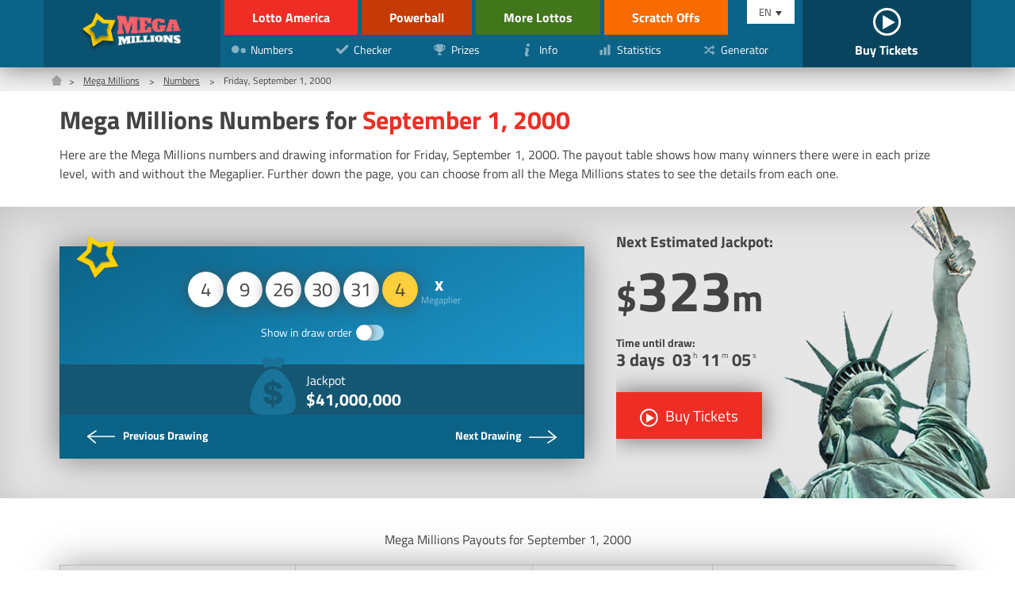

--- FILE ---
content_type: text/html; charset=utf-8
request_url: https://www.lottoamerica.com/mega-millions/numbers/2000-09-01
body_size: 4803
content:


<!DOCTYPE html>
<html lang="en">
<head>

	<meta charset="utf-8">
	<title>Mega Millions Numbers for September 1, 2000</title>
	<meta name="description" content="An in-depth breakdown of the Mega Millions numbers for Friday, September 1, 2000, along with the prize payouts and the number of winners in each prize tier.">
	<meta name="keywords" content="winning numbers, mega millions payouts, mega millions numbers September 1 2000">
	<meta name="author" content="lottoamerica.com">
	<meta name="format-detection" content="telephone=no">
	<meta name="HandheldFriendly" content="True">
	<meta name="viewport" content="width=device-width, initial-scale=1">

	<link rel="alternate" hreflang="x-default" href="https://www.lottoamerica.com/mega-millions/numbers/2000-09-01">
<link rel="alternate" hreflang="es" href="https://www.lottoamerica.com/es/mega-millions/resultados/2000-09-01">

	
	
		<meta property="og:title" content="Mega Millions Numbers for September 1, 2000">
		<meta property="og:description" content="An in-depth breakdown of the Mega Millions numbers for Friday, September 1, 2000, along with the prize payouts and the number of winners in each prize tier.">
		<meta property="og:type" content="website">
		<meta property="og:url" content="/mega-millions/numbers/2000-09-01">
		<meta property="og:site_name" content="LottoAmerica.com">
		<meta property="og:image" content="https://www.lottoamerica.com/images/open-graph.jpg">
	

	<link rel="shortcut icon" href="/favicon.ico" type="image/x-icon">
	<link rel="apple-touch-icon" href="/apple-touch-icon.png">
	<link rel="preload" href="/fonts/titilliumweb-regular.woff2" as="font" crossorigin="anonymous">
	<link rel="preload" href="/fonts/titilliumweb-bold.woff2" as="font" crossorigin="anonymous">
	<style>
		@font-face {
			font-family: "Titillium Web"; font-display: swap; font-weight: normal; font-style: normal;
			src: url("/fonts/titilliumweb-regular.woff2") format("woff2"), url("/fonts/titilliumweb-regular.woff") format("woff"), url("/fonts/titilliumweb-regular.ttf") format("truetype");
		}
		@font-face {
			font-family: "Titillium Web"; font-display: swap; font-weight: bold; font-style: normal;
			src: url("/fonts/titilliumweb-bold.woff2") format("woff2"), url("/fonts/titilliumweb-bold.woff") format("woff"), url("/fonts/titilliumweb-bold.ttf") format("truetype");
		}
	</style>
	
	<link href="/css/style?v=lf4o8aNVW5cz-OIWwDFOnUPxgZCMcLsvM4lKpPWyQkI1" rel="stylesheet"/>


	<script>
		function addLoadEvent(n){if(window.addEventListener)window.addEventListener("load",n,!1);else if(window.attachEvent)window.attachEvent("onload",n);else{var d=window.onload;window.onload=function(){d&&d(),n()}}}
	</script>

	

	<script async src="https://www.googletagmanager.com/gtag/js?id=G-89F9DP2BLM"></script>
	<script>
		window.dataLayer=window.dataLayer||[];
		function gtag(){dataLayer.push(arguments);}
		gtag('js',new Date());
		gtag('config','G-89F9DP2BLM');
	</script>
	
	<!--Microsoft Clarity -->
	<script type="text/javascript">
    (function(c,l,a,r,i,t,y){
        c[a]=c[a]||function(){(c[a].q=c[a].q||[]).push(arguments)};
        t=l.createElement(r);t.async=1;t.src="https://www.clarity.ms/tag/"+i;
        y=l.getElementsByTagName(r)[0];y.parentNode.insertBefore(t,y);
    })(window, document, "clarity", "script", "q650jsc0y2");
	</script>
	
	<!-- Start Facebook Pixel -->
    <script>
    !function(f,b,e,v,n,t,s)
    {if(f.fbq)return;n=f.fbq=function(){n.callMethod?
    n.callMethod.apply(n,arguments):n.queue.push(arguments)};
    if(!f._fbq)f._fbq=n;n.push=n;n.loaded=!0;n.version='2.0';
    n.queue=[];t=b.createElement(e);t.async=!0;
    t.src=v;s=b.getElementsByTagName(e)[0];
    s.parentNode.insertBefore(t,s)}(window,document,'script',
    'https://connect.facebook.net/en_US/fbevents.js');
    fbq('init', '935414324567659'); 
    fbq('track', 'PageView');
    </script>
    <noscript>
    <img height="1" width="1" 
    src="https://www.facebook.com/tr?id=935414324567659&ev=PageView
    &noscript=1"/>
    </noscript>
    <!-- End Facebook Pixel -->

	

</head>

<body>

	

	<header class="-mega-millions">
	
		<div id="header">

			

			

				<div class="logo -mega-millions">
					<a href="/mega-millions/" title="Mega Millions"><img src="/images/logo/mega-millions.png" alt="Mega Millions Logo" width="130" height="58" style="height: auto;"></a>
				</div>

				<div class="inner">

					<div class="header-top">
						<div class="ul-reset lottos">
							<div class="top-links">
								<li><a href="/" title="Lotto America" class="-lotto">Lotto America</a></li>
								<li><a href="/powerball/" title="Powerball" class="-powerball">Powerball</a></li>
							</div>
							<div class="bottom-links">
								<li><a href="/more-lottos-in-america" title="More Lottos" class="-others">More Lottos</a></li>
							
								<li><a href="/scratch-offs" title="Scratch Offs" class="-scratch">Scratch Offs</a></li>
							
							</div>
						</div>
					</div>

					<div class="header-bottom">
						<div class="ul-reset lottos">
							<div class="bottom-links">
									<li><a href="/more-lottos-in-america" title="More Lottos" class="-others">More Lottos</a></li>
								
									<li><a href="/scratch-offs" title="Scratch Offs" class="-scratch">Scratch Offs</a></li>
								
							</div>
						</div>
					
						<nav>
							<ul class="ul-reset">
								<li><a href="/mega-millions/numbers/" title="Mega Millions Numbers"><img src="/images/icons/numbers.svg" alt="Icon" width="20" height="20"><span>Numbers</span></a></li>
								<li><a href="/mega-millions/checker/" title="Mega Millions Checker"><img src="/images/icons/checker.svg" alt="Icon" width="20" height="20"><span>Checker</span></a></li>
								<li><a href="/mega-millions/prizes" title="Mega Millions Prizes"><img src="/images/icons/prizes.svg" alt="Icon" width="20" height="20"><span>Prizes</span></a></li>
								<li><a href="/mega-millions/information" title="Mega Millions Info"><img src="/images/icons/info.svg" alt="Icon" width="20" height="20"><span>Info</span></a></li>
								<li><a href="/mega-millions/statistics" title="Mega Millions Statistics"><img src="/images/icons/stats.svg" alt="Icon" width="20" height="20"><span>Statistics</span></a></li>
								<li><a href="/mega-millions/number-generator" title="Mega Millions Generator"><img src="/images/icons/generator.svg" alt="Icon" width="20" height="20"><span>Generator</span></a></li>
							</ul>
						</nav>
					</div>

				</div>

			

			<div class="langs">
			
				<div id="langs">
					<span>EN</span>
					<ul class="ul-reset">
						<li><a href="/mega-millions/numbers/2000-09-01" title="View this page in English" style="text-transform: capitalize">English</a></li>
<li><a href="/es/mega-millions/resultados/2000-09-01" title="Ver esta página en español" style="text-transform: capitalize">español</a></li>

					</ul>
				</div>

				<a href="/play" title="Buy tickets online" id="tickets">
					
						<span><img src="/images/icons/play.svg" alt="Play"></span>
					
					<span>Buy Tickets</span>
				</a>
				
			</div>
			
			<div id="menu-toggle"><span></span></div>
			
		</div>
		
	</header>
	
	<main>

<div class="breadcrumbs">
	<ol class="breadcrumb" itemscope itemtype="http://schema.org/BreadcrumbList">
		<li itemprop="itemListElement" itemscope itemtype="http://schema.org/ListItem">
			<a href="/" title="Lotto America" itemprop="item"><span itemprop="name">Home</span></a><meta itemprop="position" content="1">
		</li>
		<li itemprop="itemListElement" itemscope itemtype="http://schema.org/ListItem">
			<a href="/mega-millions/" title="Mega Millions" itemprop="item"><span itemprop="name">Mega Millions</span></a><meta itemprop="position" content="2">
		</li>
		<li itemprop="itemListElement" itemscope itemtype="http://schema.org/ListItem">
			<a href="/mega-millions/numbers/" title="Mega Millions Numbers" itemprop="item"><span itemprop="name">Numbers</span></a><meta itemprop="position" content="3">
		</li> 
		<li>Friday, September 1, 2000</li>
	</ol>
</div>

<div class="container">
	
	<h1>Mega Millions Numbers for <span>September 1, 2000</span></h1>

	<p>Here are the Mega Millions numbers and drawing information for Friday, September 1, 2000. The payout table shows how many winners there were in each prize level, with and without the Megaplier. Further down the page, you can choose from all the Mega Millions states to see the details from each one.</p>

</div>

<div class="featured -margin">
	<div class="container">
		<div class="row">
			<div class="col fx -md">

				<div class="result -mega-millions">
					<img src="/images/icons/mega-millions.svg" alt="Mega Millions" class="_icon">
					<div class="_result">
						<ul class="balls" id="ballsAscending">
							
									<li>4</li>
								
									<li>9</li>
								
									<li>26</li>
								
									<li>30</li>
								
									<li>31</li>
								
									<li class="mega">4</li>
								
									<li class="multiplier" data-title="Megaplier"></li>
								
						</ul>
						
						<div class="_order">
							<label>
								<div class="order">Show in draw order</div>
								<input type="checkbox" onclick="switchOrder(this);">
								<span class="checkbox -notext"></span>
							</label>
						</div>
					</div>
					<div class="stats-box">
						
							<div class="_stat">
								<img src="/images/stats/jackpot.svg" alt="Jackpot">
								<p>Jackpot <span>$41,000,000</span></p>
							</div>
						
					</div>
					<div class="_links fx -bt -nowrap">
						
							<a href="/mega-millions/numbers/2000-08-29" title="View the Payouts for Tuesday, August 29, 2000" class="_link -prev">
								<img src="/images/icons/next.svg" alt="View Payouts">
								<span class="-full">Previous Drawing</span>
							</a>
						
							<a href="/mega-millions/numbers/2000-09-05" title="View the Payouts for Tuesday, September 5, 2000" class="_link -next">
								<span class="-full">Next Drawing</span>
								<img src="/images/icons/next.svg" alt="View Payouts">
							</a>
						
					</div>
				</div>

				<script>
					function switchOrder(obj) {
						var orderText = obj.parentNode.querySelector(".order");
						if (!obj.drawn) {
							document.getElementById("ballsAscending").style.display = "none";
							document.getElementById("ballsDrawn").style.display = "";
							orderText.innerHTML = "Show ascending order";
							obj.drawn = true;
						} else {
							document.getElementById("ballsAscending").style.display = "";
							document.getElementById("ballsDrawn").style.display = "none";
							orderText.innerHTML = "Show in draw order";
							obj.drawn = false;
						}
					};
				</script>

			</div>
			
			<div class="col-2-5 fx -col -cn">
				<div class="featured-jackpot">
	<img src="/images/template/h-img-mega-millions.png" alt="Mega Millions" class="_img">
	<p>Next Estimated Jackpot:</p>
	<div class="_amount"><span>$</span>323<span>m</span></div>
	<div class="timer">
		<p>Time until draw: <span id="timer" data-date="2/4/2026 2:00:00 AM"></span></p>
	</div>
	
		<a href="/en/play/mega-millions" title="Buy your Mega Millions tickets online" rel="noopener nofollow" target="_blank" class="btn -lg -icon -shadow">
			<img src="/images/icons/play.svg" alt="Buy Tickets">
			<span>Buy Tickets</span>
		</a>
	
</div>
			</div>
			
		</div>
	</div>
</div>



	<div class="container">
		
		<table class="t-mobile -phone">
			<caption>Mega Millions Payouts for September 1, 2000</caption>
			<thead>
				<tr>
					<th>Numbers Matched</th>
					<th class="-right">Payout Per Winner</th>
					<th class="-right">Total Winners</th>
					<th class="-right">Prize Fund Amount</th>
				</tr>
			</thead>
			<tbody>
				
					<tr>
						<td>
							5 + Mega Ball
						</td>
						<td class="-right" data-name="Payout Per Winner">$41,000,000</td>
						<td class="-right" data-name="Total Winners">
							-
							
						</td>
						<td class="-right" data-name="Prize Fund Amount">-</td>
					</tr>
				
					<tr>
						<td>
							5
						</td>
						<td class="-right" data-name="Payout Per Winner">$150,000</td>
						<td class="-right" data-name="Total Winners">
							-
							
						</td>
						<td class="-right" data-name="Prize Fund Amount">-</td>
					</tr>
				
					<tr>
						<td>
							4 + Mega Ball
						</td>
						<td class="-right" data-name="Payout Per Winner">$5,000</td>
						<td class="-right" data-name="Total Winners">
							-
							
						</td>
						<td class="-right" data-name="Prize Fund Amount">-</td>
					</tr>
				
					<tr>
						<td>
							4
						</td>
						<td class="-right" data-name="Payout Per Winner">$150</td>
						<td class="-right" data-name="Total Winners">
							-
							
						</td>
						<td class="-right" data-name="Prize Fund Amount">-</td>
					</tr>
				
					<tr>
						<td>
							3 + Mega Ball
						</td>
						<td class="-right" data-name="Payout Per Winner">$100</td>
						<td class="-right" data-name="Total Winners">
							-
							
						</td>
						<td class="-right" data-name="Prize Fund Amount">-</td>
					</tr>
				
					<tr>
						<td>
							3
						</td>
						<td class="-right" data-name="Payout Per Winner">$5</td>
						<td class="-right" data-name="Total Winners">
							-
							
						</td>
						<td class="-right" data-name="Prize Fund Amount">-</td>
					</tr>
				
					<tr>
						<td>
							2 + Mega Ball
						</td>
						<td class="-right" data-name="Payout Per Winner">$5</td>
						<td class="-right" data-name="Total Winners">
							-
							
						</td>
						<td class="-right" data-name="Prize Fund Amount">-</td>
					</tr>
				
					<tr>
						<td>
							1 + Mega Ball
						</td>
						<td class="-right" data-name="Payout Per Winner">$2</td>
						<td class="-right" data-name="Total Winners">
							-
							
						</td>
						<td class="-right" data-name="Prize Fund Amount">-</td>
					</tr>
				
					<tr>
						<td>
							0 + Mega Ball
						</td>
						<td class="-right" data-name="Payout Per Winner">$1</td>
						<td class="-right" data-name="Total Winners">
							-
							
						</td>
						<td class="-right" data-name="Prize Fund Amount">-</td>
					</tr>
				
						<tr class="thead">
							<td colspan="17">Payouts with Megaplier</td>
						</tr>
					
					<tr>
						<td>
							5 <abbr title="with Megaplier" style="color: #8BC34A;">xMP</abbr>
						</td>
						<td class="-right" data-name="Payout Per Winner">-</td>
						<td class="-right" data-name="Total Winners">
							-
							
						</td>
						<td class="-right" data-name="Prize Fund Amount">-</td>
					</tr>
				
					<tr>
						<td>
							4 + Mega Ball <abbr title="with Megaplier" style="color: #8BC34A;">xMP</abbr>
						</td>
						<td class="-right" data-name="Payout Per Winner">-</td>
						<td class="-right" data-name="Total Winners">
							-
							
						</td>
						<td class="-right" data-name="Prize Fund Amount">-</td>
					</tr>
				
					<tr>
						<td>
							4 <abbr title="with Megaplier" style="color: #8BC34A;">xMP</abbr>
						</td>
						<td class="-right" data-name="Payout Per Winner">-</td>
						<td class="-right" data-name="Total Winners">
							-
							
						</td>
						<td class="-right" data-name="Prize Fund Amount">-</td>
					</tr>
				
					<tr>
						<td>
							3 + Mega Ball <abbr title="with Megaplier" style="color: #8BC34A;">xMP</abbr>
						</td>
						<td class="-right" data-name="Payout Per Winner">-</td>
						<td class="-right" data-name="Total Winners">
							-
							
						</td>
						<td class="-right" data-name="Prize Fund Amount">-</td>
					</tr>
				
					<tr>
						<td>
							3 <abbr title="with Megaplier" style="color: #8BC34A;">xMP</abbr>
						</td>
						<td class="-right" data-name="Payout Per Winner">-</td>
						<td class="-right" data-name="Total Winners">
							-
							
						</td>
						<td class="-right" data-name="Prize Fund Amount">-</td>
					</tr>
				
					<tr>
						<td>
							2 + Mega Ball <abbr title="with Megaplier" style="color: #8BC34A;">xMP</abbr>
						</td>
						<td class="-right" data-name="Payout Per Winner">-</td>
						<td class="-right" data-name="Total Winners">
							-
							
						</td>
						<td class="-right" data-name="Prize Fund Amount">-</td>
					</tr>
				
					<tr>
						<td>
							1 + Mega Ball <abbr title="with Megaplier" style="color: #8BC34A;">xMP</abbr>
						</td>
						<td class="-right" data-name="Payout Per Winner">-</td>
						<td class="-right" data-name="Total Winners">
							-
							
						</td>
						<td class="-right" data-name="Prize Fund Amount">-</td>
					</tr>
				
					<tr>
						<td>
							0 + Mega Ball <abbr title="with Megaplier" style="color: #8BC34A;">xMP</abbr>
						</td>
						<td class="-right" data-name="Payout Per Winner">-</td>
						<td class="-right" data-name="Total Winners">
							-
							
						</td>
						<td class="-right" data-name="Prize Fund Amount">-</td>
					</tr>
				
					<tr class="tfoot">
						<td>
							Totals
						</td>
						<td class="-right" data-name="Payout Per Winner">-</td>
						<td class="-right" data-name="Total Winners">
							-
							
						</td>
						<td class="-right" data-name="Prize Fund Amount">-</td>
					</tr>
				
			</tbody>
		</table>

		
		
	</div>		
	

	</main>

	<footer>
		<div class="_top">
			<div class="container">
				<div class="row">
					<div class="col-3">
						<ul class="ul-reset">
							<li><a href="/disclaimer" title="Disclaimer">Disclaimer</a></li>
							<li><a href="/privacy" title="Privacy">Privacy</a></li>
							<li><a href="/cookie-policy" title="Cookie Policy">Cookie Policy</a></li>
							<li><a href="/terms" title="Terms and Conditions">Terms</a></li>
							<li><a href="/sitemap" title="Sitemap">Sitemap</a></li>
						</ul>
					</div>
					<div class="col">
						<p>LottoAmerica.com is not affiliated with the Multi-State Lottery Association or any State lottery. The content and operations of this website have not been approved or endorsed by MUSL or any other state lottery organisation.</p>
					</div>
				</div>
			</div>
		</div>
		<div class="_bottom">
			<div class="container">
				<img src="/images/icons/18.svg" alt="18+" width="20" height="20">
				<p>Material Copyright &copy; 2026 LottoAmerica.com</p>
			</div>
		</div>
	</footer>

	<script src="/js/app?v=mji4ogzY-jHOMOy7hWN0rY3UJwiLg3bw6JfNzu43dgg1"></script>

	<script>timer('#timer')</script>

	

</body>
</html>